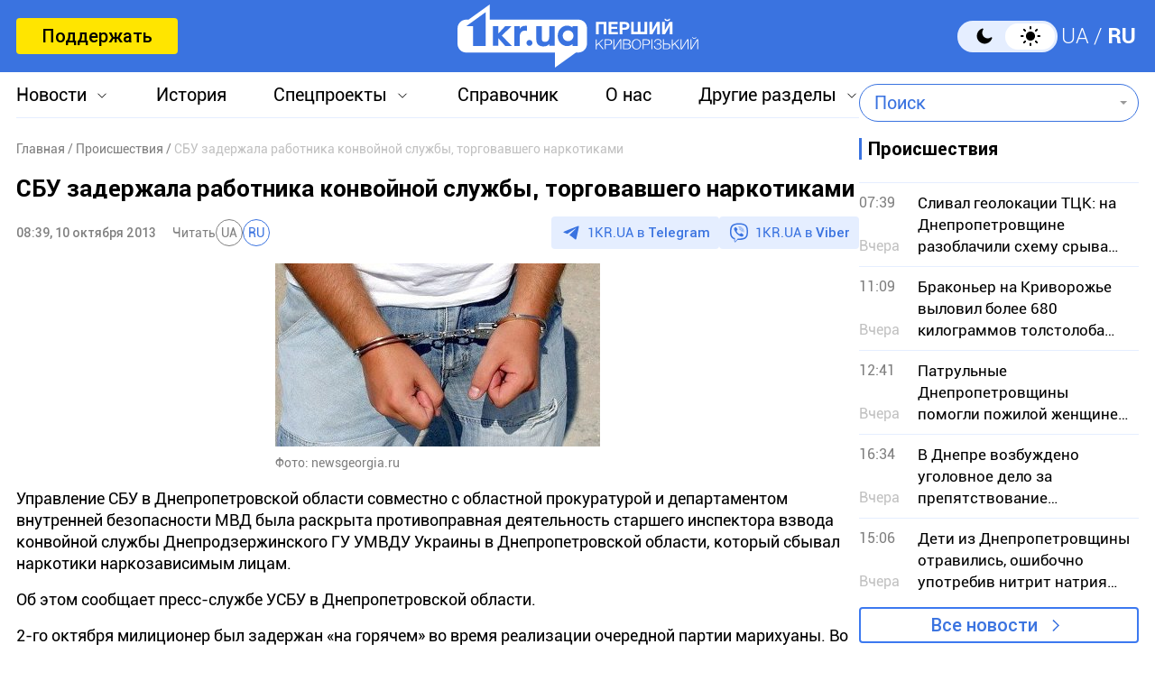

--- FILE ---
content_type: text/html; charset=utf-8
request_url: https://www.google.com/recaptcha/api2/aframe
body_size: 268
content:
<!DOCTYPE HTML><html><head><meta http-equiv="content-type" content="text/html; charset=UTF-8"></head><body><script nonce="yhhughdaWkTB4CkXjZVELw">/** Anti-fraud and anti-abuse applications only. See google.com/recaptcha */ try{var clients={'sodar':'https://pagead2.googlesyndication.com/pagead/sodar?'};window.addEventListener("message",function(a){try{if(a.source===window.parent){var b=JSON.parse(a.data);var c=clients[b['id']];if(c){var d=document.createElement('img');d.src=c+b['params']+'&rc='+(localStorage.getItem("rc::a")?sessionStorage.getItem("rc::b"):"");window.document.body.appendChild(d);sessionStorage.setItem("rc::e",parseInt(sessionStorage.getItem("rc::e")||0)+1);localStorage.setItem("rc::h",'1769057000563');}}}catch(b){}});window.parent.postMessage("_grecaptcha_ready", "*");}catch(b){}</script></body></html>

--- FILE ---
content_type: application/javascript
request_url: https://1kr.ua/js/main4.js?v=1740139173
body_size: 1556
content:
let Project = {
    baseUrl: '',
    user: {
        id: 0
    }

};

function consentGranted() {
    gtag('consent', 'update', {
        'ad_storage': 'granted'
    });
}

window.addEventListener('popstate', function (event) {
    // Проверяем состояние и обновляем классы при необходимости
    if (event.state && event.state.isNewsActive) {
        document.querySelector('.submenu_news').classList.add('active');
        document.querySelector('.menu_news').classList.add('active');
    } else {
        document.querySelector('.submenu_news').classList.remove('active');
        document.querySelector('.menu_news').classList.remove('active');
    }
    if (event.state && event.state.isSpecialProjectActive) {
        document.querySelector('.submenu_special_projects').classList.toggle('active');
        document.querySelector('.menu_special_projects').classList.toggle('active');
    } else {
        document.querySelector('.submenu_special_projects').classList.remove('active');
        document.querySelector('.menu_special_projects').classList.remove('active');
    }
    if (event.state && event.state.isOtherSectionsActive) {
        document.querySelector('.submenu_other_sections').classList.toggle('active');
        document.querySelector('.menu_other_sections').classList.toggle('active');
    } else {
        document.querySelector('.submenu_other_sections').classList.remove('active');
        document.querySelector('.menu_other_sections').classList.remove('active');
    }
});

window.addEventListener('hashchange', function () {
    if (window.location.hash === '#back') {
        document.querySelector('.submenu_news').classList.remove('active');
        document.querySelector('.menu_news').classList.remove('active');

        document.querySelector('.submenu_special_projects').classList.remove('active');
        document.querySelector('.menu_special_projects').classList.remove('active');

        document.querySelector('.submenu_other_sections').classList.remove('active');
        document.querySelector('.menu_other_sections').classList.remove('active');
    }
});

// Верхнее меню
document.getElementById('link_news').addEventListener('click', function () {
    document.querySelector('.submenu_news').classList.toggle('active');
    document.querySelector('.menu_news').classList.toggle('active');
    history.pushState({isNewsActive: true}, null, '#back');
});

document.getElementById('special_projects').addEventListener('click', function () {
    document.querySelector('.submenu_special_projects').classList.toggle('active');
    document.querySelector('.menu_special_projects').classList.toggle('active');
    history.pushState({isSpecialProjectActive: true}, null, '#back');
});

document.getElementById('other_sections').addEventListener('click', function () {
    document.querySelector('.submenu_other_sections').classList.toggle('active');
    document.querySelector('.menu_other_sections').classList.toggle('active');
    history.pushState({isOtherSectionsActive: true}, null, '#back');
});

document.addEventListener('click', function (event) {
    if (!event.target.closest('.submenu_news') && event.target.id !== 'link_news') {
        document.querySelector('.submenu_news').classList.remove('active');
        document.querySelector('.menu_news').classList.remove('active');
    }
});

document.addEventListener('click', function (event) {
    if (!event.target.closest('.menu_special_projects') && event.target.id !== 'special_projects') {
        document.querySelector('.submenu_special_projects').classList.remove('active');
        document.querySelector('.menu_special_projects').classList.remove('active');
    }
});

document.addEventListener('click', function (event) {
    if (!event.target.closest('.menu_other_sections') && event.target.id !== 'other_sections') {
        document.querySelector('.submenu_other_sections').classList.remove('active');
        document.querySelector('.menu_other_sections').classList.remove('active');
    }
});

$(function () {
    /*menu*/
    $("#menu_toggle").click(function () {
        $(this).toggleClass("active open");
        $(".menu_wrapper_inners").toggleClass("open");
        $("body").toggleClass("non_scroll");
    });
    $('.header_menu a').click(function () {
        $(".menu_wrapper_inners").removeClass("open");
        $('#menu_toggle').removeClass('active open');
        $("body").removeClass("non_scroll");
    });
    /*menu end*/

    function getCookie(cookieName) {
        // Split the cookies into an array
        const cookiesArray = document.cookie.split('; ');

        // Loop through the array to find the desired cookie
        for (let i = 0; i < cookiesArray.length; i++) {
            const cookie = cookiesArray[i];

            // Check if the cookie starts with the specified name
            if (cookie.startsWith(cookieName + '=')) {
                // Extract and return the cookie value
                return cookie.substring(cookieName.length + 1);
            }
        }

        // Return null if the cookie is not found
        return null;
    }

    function setCookie(cookieName, cookieValue, expirationDays) {
        // Calculate the expiration date
        const expirationDate = new Date();
        expirationDate.setDate(expirationDate.getDate() + expirationDays);

        // Create the cookie string with the provided name, value, and expiration date
        //   const cookieString = `${cookieName}=${cookieValue}; expires=${expirationDate.toUTCString()}; path=/; domain=.1kr.ua`;

        // Set the cookie
        document.cookie = `${cookieName}=${cookieValue}; expires=${expirationDate.toUTCString()}; path=/; domain=.${window.location.hostname}`;
    }

    let theme = getCookie('theme_app');
    if (theme === 'dark') {
        document.body.setAttribute('dark', '');
    }

    setTimeout(function() {
        if (getCookie('_gdpr') == null) {
            $('.cookies').show();
        }
    }, 4000);

    $(document).on("click", '.cookies_btn', function () {
        $('.cookies').hide();
        setCookie('_gdpr', '1', 7);
        consentGranted();
    });

    $(window).scroll(function () {
        $('body').toggleClass('header_fixed', $(this).scrollTop() > 0);
    });
});


// Нижнее меню
document.getElementById('link_news_footer').addEventListener('click', function () {
    document.querySelector('.submenu_news_footer').classList.toggle('active');
    document.querySelector('.menu_news_footer').classList.toggle('active');
});

document.getElementById('special_projects_footer').addEventListener('click', function () {
    document.querySelector('.submenu_special_projects_footer').classList.toggle('active');
    document.querySelector('.menu_special_projects_footer').classList.toggle('active');
});

document.getElementById('other_sections_footer').addEventListener('click', function () {
    document.querySelector('.submenu_other_sections_footer').classList.toggle('active');
    document.querySelector('.menu_other_sections_footer').classList.toggle('active');
});

// End Нижнее меню


if (!window.adRefresherInstalled) {
    window.adRefresherInstalled = true;
    var stopRefreshCount = 6;

    var refreshCount = 1;
    setInterval(function () {
        var $advertAreas = [];

        $("[data-is-advert='true']").each(function () {
            var $this = $(this);
            var data = $this.data();
            $advertAreas.push({
                portalId: data.adPortal,
                position: data.position,
                width: data.width,
                height: data.height
            });

        });
        if (refreshCount < stopRefreshCount && $advertAreas.length > 0) {
            refreshCount = refreshCount + 1;
            $.ajax({
                url: Project.baseUrl + '/ad_refresh.html',
                type: 'GET',
                cache: true,
                data: {'data': JSON.stringify($advertAreas)},
                dataType: 'json',
                success: function (result) {
                    if (result.result) {
                        result.data.forEach(function (valueArea) {
                            if (valueArea.success && valueArea.position.length > 0) {
                                var html = $.trim(valueArea.html);
                                var elementArea = $("[data-position='" + valueArea.position + "']");
                                if (html.length > 0) {
                                    elementArea.replaceWith(html);
                                }
                            }
                        });
                    }
                },
                error: function () {
                    // do nothing
                }
            });
        }
    }, 20000);
}